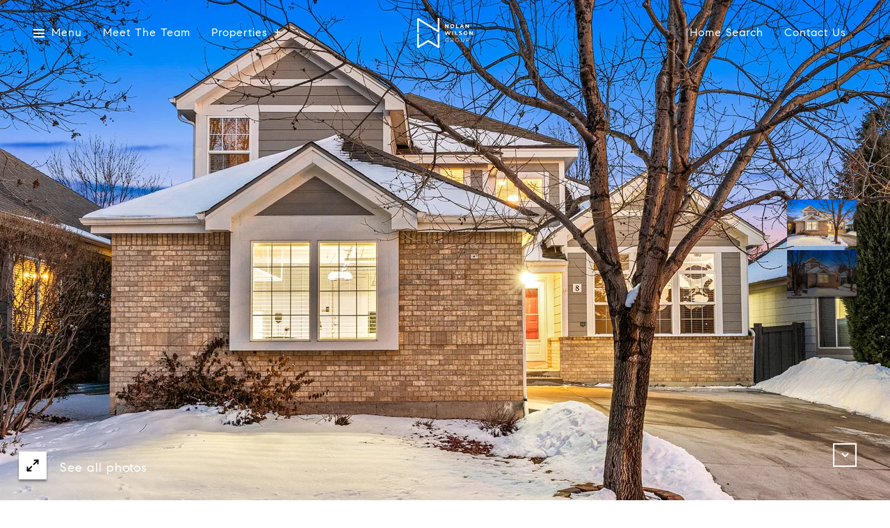

--- FILE ---
content_type: text/html; charset=utf-8
request_url: https://bss.luxurypresence.com/buttons/googleOneTap?companyId=1b30a52c-5ca1-416c-b725-237c043b231e&websiteId=9d4ff991-118b-4d29-8c25-dcc204d48bd3&pageId=d1f9e334-79a8-4885-89d0-3544a6e0c749&sourceUrl=https%3A%2F%2Fthenolanwilsongroup.com%2Fproperties%2F6900-w-grant-ranch-blvd-8&pageMeta=%7B%22sourceResource%22%3A%22properties%22%2C%22pageElementId%22%3A%22a6e6b9cc-da02-4803-969c-91e8da2694ce%22%2C%22pageQueryVariables%22%3A%7B%22property%22%3A%7B%22id%22%3A%22a6e6b9cc-da02-4803-969c-91e8da2694ce%22%7D%2C%22properties%22%3A%7B%22relatedNeighborhoodPropertyId%22%3A%22a6e6b9cc-da02-4803-969c-91e8da2694ce%22%2C%22sort%22%3A%22salesPrice%22%7D%2C%22neighborhood%22%3A%7B%7D%2C%22pressReleases%22%3A%7B%22propertyId%22%3A%22a6e6b9cc-da02-4803-969c-91e8da2694ce%22%7D%7D%7D
body_size: 2874
content:
<style>
  html, body {margin: 0; padding: 0;}
</style>
<script src="https://accounts.google.com/gsi/client" async defer></script>
<script>
const parseURL = (url) => {
    const a = document.createElement('a');
    a.href = url;
    return a.origin;
}

const login = (token, provider, source)  => {
  const origin = (window.location != window.parent.location)
    ? parseURL(document.referrer)
    : window.location.origin;  
  const xhr = new XMLHttpRequest();
  xhr.responseType = 'json';
  xhr.onreadystatechange = function() {
    if (xhr.readyState === 4) {
      const response = xhr.response;
      const msg = {
        event: response.status,
        provider: provider,
        source: source,
        token: token
      }
      window.parent.postMessage(msg, origin);
    }
  }
  xhr.withCredentials = true;
  xhr.open('POST', `${origin}/api/v1/auth/login`, true);
  xhr.setRequestHeader("Content-Type", "application/json;charset=UTF-8");
  xhr.send(JSON.stringify({
    token,
    provider,
    source,
    websiteId: '9d4ff991-118b-4d29-8c25-dcc204d48bd3',
    companyId: '1b30a52c-5ca1-416c-b725-237c043b231e',
    pageId: 'd1f9e334-79a8-4885-89d0-3544a6e0c749',
    sourceUrl: 'https://thenolanwilsongroup.com/properties/6900-w-grant-ranch-blvd-8',
    pageMeta: '{"sourceResource":"properties","pageElementId":"a6e6b9cc-da02-4803-969c-91e8da2694ce","pageQueryVariables":{"property":{"id":"a6e6b9cc-da02-4803-969c-91e8da2694ce"},"properties":{"relatedNeighborhoodPropertyId":"a6e6b9cc-da02-4803-969c-91e8da2694ce","sort":"salesPrice"},"neighborhood":{},"pressReleases":{"propertyId":"a6e6b9cc-da02-4803-969c-91e8da2694ce"}}}',
    utm: '',
    referrer: ''
  }));
}

function getExpirationCookie(expiresInMiliseconds) {
  const tomorrow  = new Date(Date.now() + expiresInMiliseconds); // The Date object returns today's timestamp
  return `thenolanwilsongroup.com-SID=true; expires=${tomorrow.toUTCString()}; path=/; Secure; SameSite=None`;
}

function handleCredentialResponse(response) {
  document.cookie = getExpirationCookie(24 * 60 * 60 * 1000); // 1 day
  login(response.credential, 'GOOGLE', 'GOOGLE_SIGN_ON');
}

function handleClose() {
  const msg = {
    event: 'cancel',
    provider: 'GOOGLE',
    source: 'GOOGLE_SIGN_ON'
  }
  const origin = (window.location != window.parent.location)
    ? parseURL(document.referrer)
    : window.location.origin;
  window.parent.postMessage(msg, origin);
  document.cookie = getExpirationCookie(2 * 60 * 60 * 1000); // 2 hours
}

</script>
<div id="g_id_onload"
  data-client_id="673515100752-7s6f6j0qab4skl22cjpp7eirb2rjmfcg.apps.googleusercontent.com"
  data-callback="handleCredentialResponse"
  data-intermediate_iframe_close_callback="handleClose"
  data-state_cookie_domain = "thenolanwilsongroup.com"
  data-allowed_parent_origin="https://thenolanwilsongroup.com"
  data-skip_prompt_cookie="thenolanwilsongroup.com-SID"
  data-cancel_on_tap_outside="false"
></div>